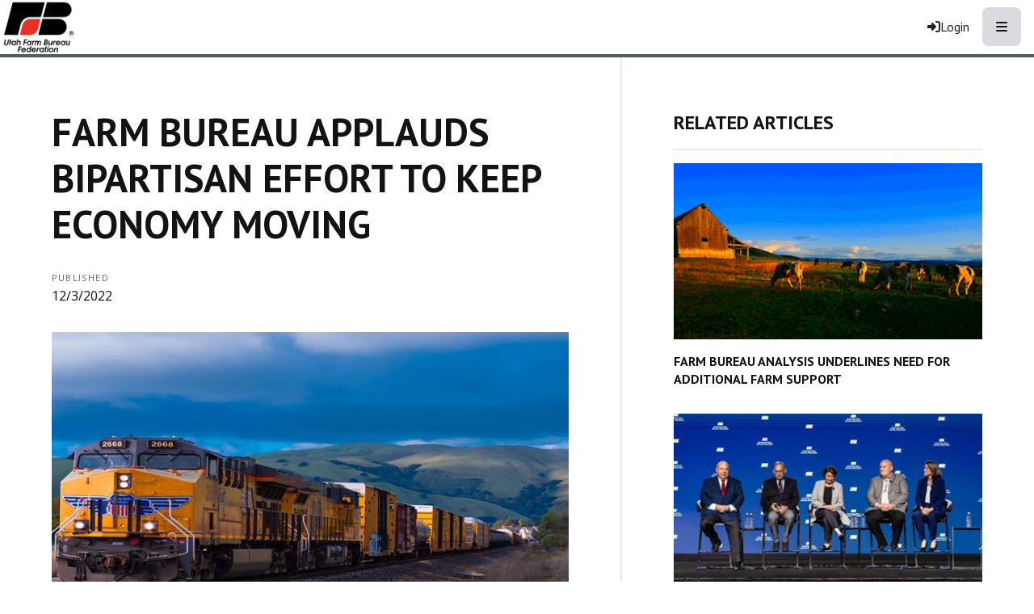

--- FILE ---
content_type: text/html; charset=utf-8
request_url: https://www.utahfarmbureau.org/Article/Farm-Bureau-Applauds-Bipartisan-Effort-to-Keep-Economy-Moving
body_size: 12989
content:

<!DOCTYPE html>
<html lang="en" class="no-js">
<head>
    <meta http-equiv="X-UA-Compatible" content="IE=edge, chrome=1" charset="utf-8" />
    <meta name="viewport" content="width=device-width, initial-scale=1.0">
    
    <link rel="canonical" href="https://www.utahfarmbureau.org/Article/Farm-Bureau-Applauds-Bipartisan-Effort-to-Keep-Economy-Moving" />
    <meta name="description" content="American Farm Bureau Federation President Zippy Duvall commented yesterday on President Biden&#x2019;s signing of legislation to avert a disastrous rail strike." />

    <!-- Open Graph data -->
    <meta property="fb:app_id" content="704152399726395" />
    <meta property="og:type" content="article" />
    <meta property="og:url" content="https://www.utahfarmbureau.org/Article/Farm-Bureau-Applauds-Bipartisan-Effort-to-Keep-Economy-Moving" />
    <meta property="og:title" content="Farm Bureau Applauds Bipartisan Effort to Keep Economy Moving" />
    <meta property="og:image" content='https://www.utahfarmbureau.org/Article/Live/TitleImage/2552/120222-172916' />

    <meta property="og:description" content="American Farm Bureau Federation President Zippy Duvall commented yesterday on President Biden&#x2019;s signing of legislation to avert a disastrous rail strike." />
    <meta property="og:site_name" content="utahfarmbureau.org" />
    <meta property="article:published_time" content="12/3/2022 2:00:00 AM" />
    <meta property="article:modified_time" content="12/2/2022 5:29:16 PM" />

    <!-- Twitter Card data -->
    <meta name="twitter:card" content="summary_large_image" />
    <meta name="twitter:image:src" content='https://www.utahfarmbureau.org/Article/Live/TitleImage/2552/120222-172916' />
    <meta name="twitter:site" content="MountainFarmer" />
    <meta name="twitter:title" content="Farm Bureau Applauds Bipartisan Effort to Keep Economy Moving" />
    <meta name="twitter:description" content="American Farm Bureau Federation President Zippy Duvall commented yesterday on President Biden&#x2019;s signing of legislation to avert a disastrous rail strike." />
    <meta name="twitter:creator" content="MountainFarmer" />

    <meta name="robots" content="index" />

    <title>Farm Bureau Applauds Bipartisan Effort to Keep Economy Moving</title>
    <link rel="preconnect" href="https://fonts.googleapis.com">
    <link rel="preconnect" href="https://fonts.gstatic.com" crossorigin>
    
    <link rel="preload stylesheet" as="style" type="text/css" href="https://fonts.googleapis.com/css2?family=Open+Sans:ital,wght@0,300;0,400;0,600;0,700;0,800;1,300;1,400;1,600;1,700;1,800&display=swap">
    <link rel="preload" href="/bundle/webfonts/fa-brands-400.woff2" as="font" type="font/woff2" crossorigin="anonymous">
    <link rel="preload" href="/bundle/webfonts/fa-solid-900.woff2" as="font" type="font/woff2" crossorigin="anonymous">
    <link rel="preload stylesheet" as="style" type="text/css" href="/bundle/css/contentlayout.min.css?v=qr74FEAYCF7zOdyAKb8D3gKH1HgOHIy2DZU7gxoAFug" />
    <link type="text/css" href="/bundle/css/print.min.css?v=45s_YhAQs9H92oFx6Ix9kmGIJPoUdAWjXpt3Mk6exko" rel="stylesheet" media="print" />
    <!-- Google Tag Manager -->
<script>(function(w,d,s,l,i){w[l]=w[l]||[];w[l].push({'gtm.start':
new Date().getTime(),event:'gtm.js'});var f=d.getElementsByTagName(s)[0],
j=d.createElement(s),dl=l!='dataLayer'?'&l='+l:'';j.async=true;j.src=
'https://www.googletagmanager.com/gtm.js?id='+i+dl;f.parentNode.insertBefore(j,f);
})(window,document,'script','dataLayer','GTM-P9XRSXV');</script>
<!-- End Google Tag Manager --> <script>(function(i, s, o, g, r, a, m){i['GoogleAnalyticsObject'] = r; i[r] = i[r] || function(){(i[r].q = i[r].q ||[]).push(arguments)},i[r].l = 1 * new Date(); a = s.createElement(o),m = s.getElementsByTagName(o)[0]; a.async = 1; a.src = g; m.parentNode.insertBefore(a, m)})(window, document,'script','https://www.google-analytics.com/analytics.js','ga'); ga('create','UA-51755795-1', {'siteSpeedSampleRate': 100, 'cookieFlags': 'max-age=7200;secure;samesite=none'} );ga('send', 'pageview'); </script>

    
    <!-- generics -->

<link rel="icon" type="image/x-icon" href="/Website/getFavicon?size=16&amp;name=favicon" sizes="16x16">
<link rel="icon" type="image/x-icon" href="/Website/getFavicon?size=32&amp;name=favicon" sizes="32x32">
<link rel="icon" type="image/x-icon" href="/Website/getFavicon?size=57&amp;name=favicon" sizes="57x57">
<link rel="icon" type="image/x-icon" href="/Website/getFavicon?size=76&amp;name=favicon" sizes="76x76">
<link rel="icon" type="image/x-icon" href="/Website/getFavicon?size=96&amp;name=favicon" sizes="96x96">
<link rel="icon" type="image/x-icon" href="/Website/getFavicon?size=128&amp;name=favicon" sizes="128x128">
<link rel="icon" type="image/x-icon" href="/Website/getFavicon?size=192&amp;name=favicon" sizes="192x192">
<link rel="icon" type="image/x-icon" href="/Website/getFavicon?size=228&amp;name=favicon" sizes="228x228">

<!-- Android -->
<link rel="shortcut icon" sizes="196x196" type="image/x-icon" href="/Website/getFavicon?size=16&amp;name=favicon">

<!-- iOS -->
<link rel="apple-touch-icon" type="image/x-icon" href="/Website/getFavicon?size=57&amp;name=apple-touch-icon" sizes="57x57">
<link rel="apple-touch-icon" type="image/x-icon" href="/Website/getFavicon?size=120&amp;name=apple-touch-icon" sizes="120x120">
<link rel="apple-touch-icon" type="image/x-icon" href="/Website/getFavicon?size=152&amp;name=apple-touch-icon" sizes="152x152">
<link rel="apple-touch-icon" type="image/x-icon" href="/Website/getFavicon?size=180&amp;name=apple-touch-icon" sizes="180x180">

<!-- Windows 8 IE 10-->

    
    
    <link type="text/css" href="/bundle/css/articlestyles.min.css?v=eseAN8Fo2R5IRI9jeyep2vHqz-WeVGDKqTitj_mRqf8" rel="stylesheet" />

            <link type="text/css" href="/Website/css/css-081325-113945?themeId=2" rel="stylesheet" />



</head>
<body>


<script src="/bundle/js/jquery.min.js?v=EukUIKc5rOS7EWX1GmvGrdrjziB07QY7zGBQZ4KLd0g"></script>



<aside class="bs-item browser-select">
    <div class="bs-content">
        <h2 class="h1">Your Browser is Out-of-date!</h2>
        <p class="lead">It appears you're visiting this site with a browser that is <strong>old and unsupported</strong>.</p>
        <p class="lead">To continue using this site and its features, you will need to use a newer browser.</p>
        <hr>
        <div class="grid-x grid-margin-x grid-margin-y medium-up-3">
            <div class="cell card bs-recommended" data-card-special="true">
                <div class="card-section card-header">
                    <p class="overline">Google</p>
                    <h3 class="h4"><span class="fab fa-chrome fa-fw" aria-hidden="true"></span> Chrome</h3>
                </div>
                <div class="card-section card-body">
                    <p>The world's most used browser.</p>
                </div>
                <div class="card-section card-footer">
                    <a class="button primary" href="https://www.google.com/chrome/" target="_blank" rel="noreferrer">
                        <span class="button-text">Get Chrome</span>
                        <span class="button-icon fas fa-long-arrow-alt-right" aria-hidden="true"></span>
                    </a>
                </div>
            </div>
            <div class="cell card">
                <div class="card-section card-header">
                    <p class="overline">Microsoft</p>
                    <h3 class="h4"><span class="fab fa-edge fa-fw" aria-hidden="true"></span> Edge</h3>
                </div>
                <div class="card-section card-body">
                    <p><strong>Internet Explorer</strong> for the modern age.</p>
                </div>
                <div class="card-section card-footer">
                    <a class="button subtle" href="https://www.microsoft.com/en-us/edge" target="_blank" rel="noreferrer">
                        <span class="button-text">Get Edge</span>
                        <span class="button-icon fas fa-long-arrow-alt-right" aria-hidden="true"></span>
                    </a>
                </div>
            </div>
            <div class="cell card">
                <div class="card-section card-header">
                    <p class="overline">Mozilla</p>
                    <h3 class="h4"><span class="fab fa-firefox fa-fw" aria-hidden="true"></span> Firefox</h3>
                </div>
                <div class="card-section card-body">
                    <p>A great alternative browser focused on user privacy.</p>
                </div>
                <div class="card-section card-footer">
                    <a class="button subtle" href="https://www.mozilla.org/en-US/firefox/new/" target="_blank" rel="noreferrer">
                        <span class="button-text">Get Firefox</span>
                        <span class="button-icon fas fa-long-arrow-alt-right" aria-hidden="true"></span>
                    </a>
                </div>
            </div>
        </div>
    </div>
</aside>
<div class="bs-item bs-overlay"></div>


 <script type="text/javascript">
!function(T,l,y){var S=T.location,k="script",D="connectionString",C="ingestionendpoint",I="disableExceptionTracking",E="ai.device.",b="toLowerCase",w="crossOrigin",N="POST",e="appInsightsSDK",t=y.name||"appInsights";(y.name||T[e])&&(T[e]=t);var n=T[t]||function(d){var g=!1,f=!1,m={initialize:!0,queue:[],sv:"5",version:2,config:d};function v(e,t){var n={},a="Browser";return n[E+"id"]=a[b](),n[E+"type"]=a,n["ai.operation.name"]=S&&S.pathname||"_unknown_",n["ai.internal.sdkVersion"]="javascript:snippet_"+(m.sv||m.version),{time:function(){var e=new Date;function t(e){var t=""+e;return 1===t.length&&(t="0"+t),t}return e.getUTCFullYear()+"-"+t(1+e.getUTCMonth())+"-"+t(e.getUTCDate())+"T"+t(e.getUTCHours())+":"+t(e.getUTCMinutes())+":"+t(e.getUTCSeconds())+"."+((e.getUTCMilliseconds()/1e3).toFixed(3)+"").slice(2,5)+"Z"}(),name:"Microsoft.ApplicationInsights."+e.replace(/-/g,"")+"."+t,sampleRate:100,tags:n,data:{baseData:{ver:2}}}}var h=d.url||y.src;if(h){function a(e){var t,n,a,i,r,o,s,c,u,p,l;g=!0,m.queue=[],f||(f=!0,t=h,s=function(){var e={},t=d.connectionString;if(t)for(var n=t.split(";"),a=0;a<n.length;a++){var i=n[a].split("=");2===i.length&&(e[i[0][b]()]=i[1])}if(!e[C]){var r=e.endpointsuffix,o=r?e.location:null;e[C]="https://"+(o?o+".":"")+"dc."+(r||"services.visualstudio.com")}return e}(),c=s[D]||d[D]||"",u=s[C],p=u?u+"/v2/track":d.endpointUrl,(l=[]).push((n="SDK LOAD Failure: Failed to load Application Insights SDK script (See stack for details)",a=t,i=p,(o=(r=v(c,"Exception")).data).baseType="ExceptionData",o.baseData.exceptions=[{typeName:"SDKLoadFailed",message:n.replace(/\./g,"-"),hasFullStack:!1,stack:n+"\nSnippet failed to load ["+a+"] -- Telemetry is disabled\nHelp Link: https://go.microsoft.com/fwlink/?linkid=2128109\nHost: "+(S&&S.pathname||"_unknown_")+"\nEndpoint: "+i,parsedStack:[]}],r)),l.push(function(e,t,n,a){var i=v(c,"Message"),r=i.data;r.baseType="MessageData";var o=r.baseData;return o.message='AI (Internal): 99 message:"'+("SDK LOAD Failure: Failed to load Application Insights SDK script (See stack for details) ("+n+")").replace(/\"/g,"")+'"',o.properties={endpoint:a},i}(0,0,t,p)),function(e,t){if(JSON){var n=T.fetch;if(n&&!y.useXhr)n(t,{method:N,body:JSON.stringify(e),mode:"cors"});else if(XMLHttpRequest){var a=new XMLHttpRequest;a.open(N,t),a.setRequestHeader("Content-type","application/json"),a.send(JSON.stringify(e))}}}(l,p))}function i(e,t){f||setTimeout(function(){!t&&m.core||a()},500)}var e=function(){var n=l.createElement(k);n.src=h;var e=y[w];return!e&&""!==e||"undefined"==n[w]||(n[w]=e),n.onload=i,n.onerror=a,n.onreadystatechange=function(e,t){"loaded"!==n.readyState&&"complete"!==n.readyState||i(0,t)},n}();y.ld<0?l.getElementsByTagName("head")[0].appendChild(e):setTimeout(function(){l.getElementsByTagName(k)[0].parentNode.appendChild(e)},y.ld||0)}try{m.cookie=l.cookie}catch(p){}function t(e){for(;e.length;)!function(t){m[t]=function(){var e=arguments;g||m.queue.push(function(){m[t].apply(m,e)})}}(e.pop())}var n="track",r="TrackPage",o="TrackEvent";t([n+"Event",n+"PageView",n+"Exception",n+"Trace",n+"DependencyData",n+"Metric",n+"PageViewPerformance","start"+r,"stop"+r,"start"+o,"stop"+o,"addTelemetryInitializer","setAuthenticatedUserContext","clearAuthenticatedUserContext","flush"]),m.SeverityLevel={Verbose:0,Information:1,Warning:2,Error:3,Critical:4};var s=(d.extensionConfig||{}).ApplicationInsightsAnalytics||{};if(!0!==d[I]&&!0!==s[I]){var c="onerror";t(["_"+c]);var u=T[c];T[c]=function(e,t,n,a,i){var r=u&&u(e,t,n,a,i);return!0!==r&&m["_"+c]({message:e,url:t,lineNumber:n,columnNumber:a,error:i}),r},d.autoExceptionInstrumented=!0}return m}(y.cfg);function a(){y.onInit&&y.onInit(n)}(T[t]=n).queue&&0===n.queue.length?(n.queue.push(a),n.trackPageView({})):a()}(window,document,{
src: "https://js.monitor.azure.com/scripts/b/ai.2.min.js", // The SDK URL Source
// name: "appInsights", // Global SDK Instance name defaults to "appInsights" when not supplied
// ld: 0, // Defines the load delay (in ms) before attempting to load the sdk. -1 = block page load and add to head. (default) = 0ms load after timeout,
// useXhr: 1, // Use XHR instead of fetch to report failures (if available),
crossOrigin: "anonymous", // When supplied this will add the provided value as the cross origin attribute on the script tag
// onInit: null, // Once the application insights instance has loaded and initialized this callback function will be called with 1 argument -- the sdk instance (DO NOT ADD anything to the sdk.queue -- As they won't get called)
cfg: { // Application Insights Configuration
    connectionString: "InstrumentationKey=02cdc969-1360-4675-bc65-417e9a2dd068;IngestionEndpoint=https://centralus-2.in.applicationinsights.azure.com/;LiveEndpoint=https://centralus.livediagnostics.monitor.azure.com/"
}});
</script>




<!-- Google Tag Manager (noscript) --><noscript><iframe src="https://www.googletagmanager.com/ns.html?id=GTM-P9XRSXV" height="0" width="0" style="display:none;visibility:hidden;"></iframe></noscript><!-- End Google Tag Manager (noscript) --><header class="site-header"><nav class="site-nav"><div class="nav-block site-nav-top"><div class="site-logo"><a class="logo-block" href="/"><img class="logo fr-fic fr-dii" src="/WebsiteThemeFile/File/B7EE9AA5-9F6D-4AB1-9E97-20205B33DC55/UTFB-logo.png" alt="Utah Farm Bureau Logo" width="211" height="150"></a></div><ul class="nav-items account-nav"><li class="nav-item item-join"><a class="nav-button join-button" href="/Join">Join</a></li><li class="nav-item item-renew"><a class="nav-button renew-button" href="/Renew">Renew</a></li><li class="nav-item item-login">


    <a class="login-button" href="/user/login">
        <span class="button-icon fas fa-sign-in-alt" aria-hidden="true"></span>
        <span class="button-text">Login</span>
    </a>
</li><li class="nav-item item-search site-search"><form action="/Search" class="nav-button form" method="get"><div class="form-group"><div class="input-group"><label class="sr-only" for="q">Search</label> &nbsp;<input id="q" name="q" placeholder="Search" type="search"><div class="input-group-button"><button class="button search-button" type="submit"><span class="button-icon fas fa-search"></span><span class="button-text sr-only">Search Utah Farm Bureau</span></button></div></div></div></form></li><li class="nav-item item-mobile"><button class="button mobile-button" type="button" data-open="mobileMenu"><span class="button-icon fas fa-bars"></span><span class="button-text sr-only">Toggle Navigation</span></button></li></ul></div><div class="nav-block site-nav-bottom"><ul class="nav-items main-nav"><li class="nav-item"><a class="nav-button" href="/About-Us">About Us</a></li><li class="nav-item"><a class="nav-button" href="/News-Video">News &amp; Video</a></li><li class="nav-item"><a class="nav-button" href="/Food">Food</a></li><li class="nav-item"><a class="nav-button" href="/Get-Involved">Leadership &amp; Programs</a></li><li class="nav-item"><a class="nav-button" href="/Policy-Action">Policy &amp; Action</a></li><li class="nav-item"><a class="nav-button" href="/Member-Benefits">Member Benefits</a></li><li class="nav-item"><a class="nav-button" href="/Calendar">Calendar &amp; Events</a></li></ul></div></nav><div class="reveal full" id="mobileMenu" data-reveal=""><button class="button close-button" data-close="" type="button"><span class="fas fa-times fa-fw"></span><span class="sr-only">Close This Modal</span></button><div class="modal-section modal-header"><h2 class="modal-title"><span class="sr-only">Utah Farm Bureau</span> <a class="logo-block" href="/"><img class="logo logo-mobile fr-fic fr-dii" src="/WebsiteThemeFile/File/B7EE9AA5-9F6D-4AB1-9E97-20205B33DC55/UTFB-logo.png" alt="Utah Farm Bureau Logo" width="211" height="150"></a></h2></div><div class="modal-section modal-body"><div class="cta-buttons"><a class="button join-button" href="/join">Join</a> <a class="button renew-button" href="/renew">Renew</a></div><nav class="nav-block"><ul class="nav-items"><li class="nav-item"><a class="nav-button" href="/About-Us">About Us</a></li><li class="nav-item"><a class="nav-button" href="/News-Video">News &amp; Video</a></li><li class="nav-item"><a class="nav-button" href="/Food">Food</a></li><li class="nav-item"><a class="nav-button" href="/Get-Involved">Leadership &amp; Programs</a></li><li class="nav-item"><a class="nav-button" href="/Policy-Action">Policy &amp; Action</a></li><li class="nav-item"><a class="nav-button" href="/Member-Benefits">Member Benefits</a></li><li class="nav-item"><a class="nav-button" href="/Calendar">Calendar &amp; Events</a></li></ul></nav></div></div></header>


<main class="main" id="content-window">
    



<div class="grid-container full section-content">
    <div id="reading-pane" class="body-container">
        <article class="article-content">
                <h1 class="article-headline" id="desktop-page-title">Farm Bureau Applauds Bipartisan Effort to Keep Economy Moving</h1>
                <div class="article-details grid-x grid-margin-x">
                        <div class="cell shrink">
                            <h2 class="overline">Published</h2>
                            <p class="article-date">12/3/2022</p>
                        </div>
                </div>
                        <figure class="article-media">
                            <img src="/Article/Live/TitleImage/2552/120222-172916" alt="Farm Bureau Applauds Bipartisan Effort to Keep Economy Moving" width="700" height="400" loading="lazy" />
                            <figcaption class="article-caption figcaption"></figcaption>
                        </figure>
                <div class="article-actions">
                        <div class="article-tags article-tags-container">
                            <span class="at-title">Topics:</span>
                            <ul class="at-list">
                                        <li class="at-item">
                                                <a class="badge at-tag article-tag" href="/TagFeed?tagId=242">Top News</a>
                                    </li>
                                        <li class="at-item">
                                                <a class="badge at-tag article-tag" href="/TagFeed?tagId=354">Agribusiness</a>
                                    </li>
                            </ul>
                        </div>
                    <div class="social-share-buttons">
                        <a class="button share facebook facebookshare" href="https://www.facebook.com/sharer/sharer.php?u=https://www.utahfarmbureau.org/Article/Farm-Bureau-Applauds-Bipartisan-Effort-to-Keep-Economy-Moving">
                            <span class="button-icon fab fa-facebook-square" aria-hidden="true"></span>
                            <span class="button-text">Share</span>
                        </a>
                        <a class="button share twitter twittershare" href="https://twitter.com/intent/tweet?url=https://www.utahfarmbureau.org/Article/Farm-Bureau-Applauds-Bipartisan-Effort-to-Keep-Economy-Moving&amp;via=MountainFarmer">
                            <span class="button-icon fab fa-square-x-twitter" aria-hidden="true"></span>
                            <span class="button-text">Post</span>
                        </a>
                        <button class="button share email subtle" data-open="emailShareModal" type="button" onclick="scrollToTop()">
                            <span class="button-icon fas fa-envelope" aria-hidden="true"></span>
                            <span class="button-text">Email</span>
                        </button>
                    </div>
                </div>
                <div class="article-body">
                    <p id="isPasted">American Farm Bureau Federation President Zippy Duvall commented yesterday on President Biden’s signing of legislation to avert a disastrous rail strike.</p><p>“AFBF applauds Congress and President Biden for working together to avert a rail strike. High diesel prices, a truck driver shortage, and low water levels on the Mississippi River have already made shipping conditions difficult. A rail strike would have had a devastating effect on the American economy, especially as families grapple with higher prices caused by inflation.</p><p>“Farmers rely on trains to transport food and feed, and they also depend on the rails to bring important supplies like fertilizer back to the farm, which is why AFBF urged Congress and the president to find a solution to the rail worker impasse. Their bipartisan efforts will help ensure farmers can continue delivering food from their farms to families across the country.”</p>

                </div>
                    <div class="callout simple">
                        <p class="lead">Want more news on this topic?  Farm Bureau members may <a href="/CommunicationPreferences">subscribe</a> for a free email news service, featuring the farm and rural topics that interest them most!</p>
                    </div>
        </article>
    </div>
        <aside id="side-bar" class="side-bar related-articles">
            <div class="ra-header">
                <h2 class="ra-title on-light">Related Articles</h2>
            </div>
            <div class="ra-body">
                <ul class="ra-list">
                        <li class="ra-item related-article ">
                            <a class="ra-link" href="/Article/Farm-Bureau-Analysis-Underlines-Need-for-Additional-Farm-Support">
                                <img class="ra-img" src="/Article/Live/ThumbnailImage?articleid=3672" alt="" width="350" height="200" loading="lazy"/>
                                <h3 class="ra-name related-title ">Farm Bureau Analysis Underlines Need for Additional Farm Support</h3>
                            </a>
                        </li>
                        <li class="ra-item related-article ">
                            <a class="ra-link" href="/Article/Key-Moments-from-the-2026-AFBF-Convention">
                                <img class="ra-img" src="/Article/Live/ThumbnailImage?articleid=3671" alt="" width="350" height="200" loading="lazy"/>
                                <h3 class="ra-name related-title ">Key Moments from the 2026 AFBF Convention</h3>
                            </a>
                        </li>
                        <li class="ra-item related-article ">
                            <a class="ra-link" href="/Article/YFR-Leadership-Conference-is-Rooted-in-Resilience">
                                <img class="ra-img" src="/Article/Live/ThumbnailImage?articleid=3661" alt="" width="350" height="200" loading="lazy"/>
                                <h3 class="ra-name related-title ">YF&amp;R Leadership Conference is &#x201C;Rooted in Resilience&#x201D;</h3>
                            </a>
                        </li>
                </ul>
            </div>
        </aside>
</div>

<div class="reveal" id="emailShareModal" data-reveal aria-labelledby="modalTitle" aria-hidden="true" role="dialog">
    <button class='button close-button' data-close aria-label='Close modal' type='button'><span class='fas fa-times fa-fw' aria-hidden='true'></span><span class='sr-only'>Close This Modal</span></button>
    <form id="emailShareForm" data-ajax="true" data-ajax-success="emailShareSuccess" data-ajax-failure="emailShareFailure" data-abide novalidate action="/Article/Live/EmailShare" method="post">
        <input id="title" name="title" type="hidden" value="Farm Bureau Applauds Bipartisan Effort to Keep Economy Moving" />
        <input id="canonicalUrl" name="canonicalUrl" type="hidden" value="https://www.utahfarmbureau.org/Article/Farm-Bureau-Applauds-Bipartisan-Effort-to-Keep-Economy-Moving" />

        <div class="modal-section modal-header">
            <h2 id="modalTitle" class="modal-title">Share This Story!</h2>
        </div>
        <div class="modal-section modal-body">
            <div class="form-group">
                <label for="emailShare_to">Send to Email Address</label>
                <input autocomplete="new-password" data-val="true" data-val-required="To email address is required." id="emailShare_to" name="emailShare.to" required="" type="email" value="" />
                <span class="form-error error">Please enter an email address</span>
            </div>
            <div class="form-group">
                <label for="emailShare_from">Your Email Address</label>
                <input data-val="true" data-val-required="From email address is required." id="emailShare_from" name="emailShare.from" required="" type="email" value="" />
                <span class="from-error error">Please enter an email address</span>
            </div>
            <div class="form-group">
                <label for="emailShare_subject">Subject</label>
                <input autocomplete="new-password" data-val="true" data-val-required="Subject is required." id="emailShare_subject" name="emailShare.subject" required="" type="text" value=" Farm Bureau: Farm Bureau Applauds Bipartisan Effort to Keep Economy Moving" />
                <span class="form-error error">Subject is required</span>
            </div>
            <div class="form-group">
                <label for="emailShare_customMessage">Message</label>
                <textarea id="emailShare_customMessage" name="emailShare.customMessage" required="">
</textarea>
                <span class="form-error error">Message is required</span>
            </div>
            <div class="form-group">
                <!-- We render reCAPTCHA here only after the modal opens -->
                <div id="recaptcha-container"
                     class="g-recaptcha-placeholder"
                     data-sitekey="6LcsHZ0jAAAAAFXjtTSWFFzOKMIHiM2YJqIt7otq"
                     aria-label="reCAPTCHA will load here when you open this dialog">
                </div>
            </div>
        </div>
        <div class="modal-section modal-footer">
            <button class="button primary" type="submit">
                <span class="button-icon fas fa-share" aria-hidden="true"></span>
                <span class="button-text">Share</span>
            </button>
        </div>
    <input name="__RequestVerificationToken" type="hidden" value="CfDJ8NjX4nkCrohCuohQzh6xLdMKC1P5tklODJhNujMqk7Gw6KqV6RkKqwp_67wsv1Am-hDT2cUWB-ZTrcXjFsXq_alL6xRxeaw1RPFhkSmpqeSCH-FJnZuYuuJIUloVZqZjaBlcufxKwzGaUvoZsBP56QM" /></form>
</div>


</main>


<footer class="site-footer"><address class="address">Utah Farm Bureau | 9865 S. State St. | Sandy, Utah 84070 | (801) 233-3000</address><ul class="social-icons"><li class="si-item"><a class="si-link" href="https://www.facebook.com/UtahFarmBureau" target="_blank" rel="noopener"><span class="si-icon fab fa-facebook fa-3x"></span><span class="sr-only">Facebook</span></a></li><li class="si-item"><a class="si-link" href="https://twitter.com/UtahFarmBureau" target="_blank" rel="noopener"><span class="si-icon fab fa-x-twitter fa-3x"></span><span class="sr-only">Twitter</span></a></li><li class="si-item"><a class="si-link" href="https://www.youtube.com/user/UtahFarmer" target="_blank" rel="noopener"><span class="si-icon fab fa-youtube fa-3x"></span><span class="sr-only">YouTube</span></a></li><li class="si-item"><a class="si-link" href="https://www.instagram.com/utahfarmbureau/" target="_blank" rel="noopener"><span class="si-icon fab fa-instagram fa-3x"></span><span class="sr-only">Instagram</span></a></li></ul><p>&copy; Copyright <span class="copyright-year" id="currentYear">2023</span> Utah Farm Bureau | <a href="/WebsiteThemeFile/file/e49925d9-9b43-478c-b0c7-b53411a5f848/Privacy%20and%20Refund%20Policy.pdf" rel="noopener noreferrer" target="_blank">Refund &amp; Privacy Policy</a></p></footer>



<script src="/bundle/js/contentlayout.min.js?v=ujZA9rX7PdVR3j1scU60z9aaghKeHkGIEyix7XP9skE"></script>
<script type="text/javascript">
    //use live validate
    Foundation.Abide.defaults.validateOn = "";
    Foundation.Abide.defaults.liveValidate = true;
</script>

<script src="/bundle/js/imageslider.min.js?v=OTtc-pGs20nDKkobOYqOsFWcByUK48FTQGb0FstAV2c"></script> 

    <script type="text/javascript">
        // create social networking pop-ups
        (function () {

            var Config = {
                Link: "a.share",
                Width: 500,
                Height: 500
            };

            // add handler links
            let slink = document.querySelectorAll(Config.Link);
            for (let a = 0; a < slink.length; a++) {
                slink[a].onclick = PopupHandler;
            }

            // create popup
            function PopupHandler(e) {

                e = (e ? e : window.event);
                let t = e.currentTarget;

                // popup position
                let px = Math.floor(((screen.availWidth || 1024) - Config.Width) / 2),
                    py = Math.floor(((screen.availHeight || 700) - Config.Height) / 2);

                // open popup
                let popup = window.open(t.href, "social", "width=" + Config.Width + ",height=" + Config.Height + ",left=" + px + ",top=" + py + ",location=0,menubar=0,toolbar=0,status=0,scrollbars=1,resizable=1");
                if (popup) {
                    popup.focus();
                    if (e.preventDefault) e.preventDefault();
                    e.returnValue = false;
                }

                return !!popup;
            }

        }());

        function scrollToTop()
        {
            //scroll to top because can't otherwise control where google challenge pop up with be located.
            $(window).scrollTop(0);
        }

        function emailShareSuccess() {
            $("#emailShareModal").foundation('close');
            toastr.success("Article has successfully been shared.");
        }

        function emailShareFailure() {
            toastr.error("Error sharing article.");
        }
    </script>

    <script type="text/javascript">
        
    </script>

    <!-- Lazy-load Google reCAPTCHA only when the Email Share modal opens -->
    <script>
        (function () {
          var recaptchaRequested = false;
          var recaptchaReady = false;
          var recaptchaWidgetId = null;

          // Called by Google's script when it finishes loading
          window.onRecaptchaApiLoad = function () {
            recaptchaReady = true;
            renderRecaptchaIfNeeded();
          };

          function loadRecaptchaScriptOnce() {
            if (recaptchaRequested) return;
            recaptchaRequested = true;
            var s = document.createElement('script');
            s.src = 'https://www.google.com/recaptcha/api.js?onload=onRecaptchaApiLoad&render=explicit';
            s.async = true;
            s.defer = true;
            document.head.appendChild(s);
          }

          function renderRecaptchaIfNeeded() {
            if (!recaptchaReady) return;
            if (recaptchaWidgetId !== null) return; // already rendered

            var container = document.getElementById('recaptcha-container');
            if (!container) return;

            var siteKey = container.getAttribute('data-sitekey');
            if (window.grecaptcha && siteKey) {
              recaptchaWidgetId = grecaptcha.render(container, {
                'sitekey': siteKey,
                'theme': 'light'
              });
            }
          }

          // Foundation Reveal hooks to lazy-load on open and reset on close
          $(document).on('open.zf.reveal', '#emailShareModal', function () {
            loadRecaptchaScriptOnce();
            renderRecaptchaIfNeeded();
          });

          $(document).on('closed.zf.reveal', '#emailShareModal', function () {
            if (window.grecaptcha && recaptchaWidgetId !== null) {
              try { grecaptcha.reset(recaptchaWidgetId); } catch (_) { /* no-op */ }
            }
          });

          // Guard submit until reCAPTCHA is ready & solved
          $('#emailShareForm').on('submit', function (e) {
            var tokenField = document.querySelector('textarea[name="g-recaptcha-response"]');
            if (!tokenField || !tokenField.value) {
              loadRecaptchaScriptOnce();
              renderRecaptchaIfNeeded();

              tokenField = document.querySelector('textarea[name="g-recaptcha-response"]');
              if (!tokenField || !tokenField.value) {
                e.preventDefault();
                toastr.info('Please complete the reCAPTCHA to continue.');
              }
            }
          });
        })();
    </script>


        <script>
            dataLayer = window.dataLayer || [];

                        dataLayer.push({ 'pageCategory': [
'tag:Top News','tag:Agribusiness',
                        ] });
                            </script>

    <script type="application/ld+json">
        {
          "@context": "https://schema.org",
          "@type": "NewsArticle",
          "headline": "Farm Bureau Applauds Bipartisan Effort to Keep Economy Moving",
          "dateline": "American Farm Bureau Federation President Zippy Duvall commented yesterday on President Biden&#x2019;s signing of legislation to avert a disastrous rail strike.",
          "author": "",
          "image": [

"/Article/Live/TitleImage/2552/120222-172916"        ],
          "datePublished": "12/3/2022 2:00:00 AM",
          "dateModified": "12/2/2022 5:29:16 PM"
        }
        </script>


        <script type="text/javascript" src="/Website/scripts/scripts-081325-113945?themeId=2"></script>





<form action="/Article/Farm-Bureau-Applauds-Bipartisan-Effort-to-Keep-Economy-Moving" id="__AjaxAntiForgeryForm" method="post"><input name="__RequestVerificationToken" type="hidden" value="CfDJ8NjX4nkCrohCuohQzh6xLdMKC1P5tklODJhNujMqk7Gw6KqV6RkKqwp_67wsv1Am-hDT2cUWB-ZTrcXjFsXq_alL6xRxeaw1RPFhkSmpqeSCH-FJnZuYuuJIUloVZqZjaBlcufxKwzGaUvoZsBP56QM" /></form>
<script>
    $(document).ready(function() {
        $(document).foundation();
    });
    
    /*Added for ticket WP-681*/
    toastr.options.closeButton = true;
    toastr.options.progressBar = true;
    toastr.options.closeMethod = 'fadeOut';
    toastr.options.closeDuration = 300;

    let form = $('#__AjaxAntiForgeryForm');
    let antiForgeryToken = $("input[name=__RequestVerificationToken]", form).val();
    $.ajaxSetup({
        headers: { 'X-CSRF-TOKEN': antiForgeryToken }
    });
    
    // Check users browser and current version
    // if the browser is out of date or is IE
    // display the browser select overlay div
    // kendo creates custom classes appended to the html
    // k-ie = Internet Explorer
    // k-webkit = Chrome, MS Edge
    // k-ff = Firefox
    // k-safari = Safari
</script>

</body>
</html>





--- FILE ---
content_type: text/css
request_url: https://www.utahfarmbureau.org/Website/css/css-081325-113945?themeId=2
body_size: 3785
content:
@import url('https://fonts.googleapis.com/css?family=PT+Sans:400,700|Open+Sans:400,600|Thasadith|Alex+Brush');:root{--transparent:transparent;--white:#fff;--black:#000;--neutral-100:#e6e9e8;--neutral-200:#ddd;--neutral-300:#ced4d1;--neutral-500:#506055;--neutral-600:#46524B;--neutral-900:#222;--green-100:#74b573;--green-900:#77815c;--gold-100:#f9a938;--red-100:#f00;--red-200:#e1251b;--red-300:#D71411;--red-400:#b00;--red-500:#600}body{background-color:var(--white);font-family:'Open Sans';font-weight:400}h1,h2,h3,h4,h5,h6,.h1,.h2,.h3,.h4,.h5,.h6{font-family:'PT Sans',sans-serif;font-weight:700;text-transform:uppercase}.headline{font-family:'Open Sans',sans-serif;font-weight:600;font-size:1.1rem;margin-top:.5rem}.init{display:none}.seperator{height:.125rem;width:5rem;background-color:var(--white);margin:1rem auto 2rem auto}.body-container a:not(.nav-items a):hover{text-decoration:underline}.headlines-h.news-container{margin:-1rem}.headlines-h .news-item{margin:1rem;flex:1 0 0}.headlines-h .news-link{flex-direction:column;padding:0}.headlines-h .news-content{margin:1rem 0 0 0}.header-container{margin:0 0 2rem 0;position:relative;padding:1rem}.header-container.right .header-text{margin-left:auto}.header-container.light .header-text{background-color:oklch(from var(--white) l c h / 64%)}.header-text{padding:2rem;background-color:oklch(from var(--black) l c h / 64%);text-align:center;max-width:40rem;width:100%;min-height:10rem}.header-text h1>span{display:block}.cursive{font-family:'Alex Brush';text-transform:capitalize;font-size:4rem;margin:0;color:var(--white);line-height:.7;margin-top:1rem;font-weight:normal}.tagline{font-family:'Thasadith';font-size:2rem;color:var(--white);font-weight:normal}.header-container.light .cursive,.header-container.light .tagline{color:var(--black)}@media only screen and (width>64rem){.header-container{padding:2rem}.cursive{font-size:8rem}.tagline{font-size:3rem}}.banner{position:relative;padding:1rem;color:var(--white);text-align:center}.banner.critical{background-color:var(--red-200)}.banner>:last-child{margin-bottom:0}.banner-link{color:var(--white);font-weight:700;text-decoration:none}.banner-link:hover,.banner-link:focus{color:var(--white);text-decoration:underline}.banner-close{position:absolute;margin:0;padding:0;width:1rem;height:1rem;top:50%;transform:translateY(-50%);right:1rem;color:var(--white);font-size:1rem;line-height:1;cursor:pointer;will-change:opacity;transition:opacity .3s ease-in-out;opacity:.8}.banner-close:hover,.banner-close:focus{opacity:1}@media only screen and (width>= 48rem){.banner{padding:2rem}.banner-text{font-size:1.5rem}}.button-container{margin-top:4rem}.button-container .button{width:100%}.button-container .button+.button{margin-top:.25rem;margin-left:0}.body-container button,.body-container .button{font-family:'Open Sans',sans-serif!important;background-color:transparent;color:var(--neutral-900);border:.125rem solid var(--neutral-900);text-transform:uppercase}.body-container button:hover,.body-container .button:hover,.body-container button:focus,.body-container .button:focus{background-color:var(--red-300);color:var(--white)!important;text-decoration:none}button.on-light:hover,.button.on-light:hover,button.on-light:focus,.button.on-light:focus{border-color:var(--red-300)}button.on-dark,.button.on-dark{border-color:var(--white);background-color:transparent}.dd-link{text-transform:none}.dd-link:hover,.dd-link:focus{color:inherit!important}@media only screen and (width>= 40rem){.button-container .button{width:auto}.button-container .button+.button{margin-top:0;margin-left:.25rem}}.callout{border:.125rem solid var(--neutral-200)}.callout.right{margin-left:1rem;margin-bottom:1rem}.intro-video{position:absolute!important;top:0!important;left:0!important;min-width:100%;width:100%;object-fit:cover;z-index:-100;overflow:hidden;height:100%}.video-overlay{position:relative;top:0;left:0;display:flex;flex:1 0 auto;justify-content:center;align-items:center;height:100%!important;width:auto;color:var(--white);background-image:linear-gradient(to bottom,oklch(from var(--black) l c h / 80%),oklch(from var(--white) l c h / 32%));box-shadow:inset 0 .5rem .5rem -0.5rem var(--neutral-900),inset 0 -0.5rem .5rem -0.5rem var(--neutral-900);padding:1rem;margin:-1rem}.vo-content{max-width:40rem;width:100%;text-align:center;flex:1 0 auto}.video-overlay h1{color:var(--white);font-size:4rem}.video-overlay p{font-size:1.5rem;font-family:'Open Sans',sans-serif}.video-overlay button:hover,.video-overlay .button:hover{background-color:var(--neutral-100);color:var(--neutral-900)!important;border-color:var(--neutral-900)!important}.home .video-news{padding:1rem}@media only screen and (width < 40rem){.video-overlay h1{font-size:2rem}.video-overlay p{font-size:1rem}.video-overlay>.small-12{margin-top:1rem}}@media only screen and (40rem <= width <= 64rem){.video-overlay h1{font-size:3rem}}@media only screen and (width>= 40rem){.video-overlay{position:absolute;padding:unset;margin:unset;width:100%}}.site-header{position:sticky;top:0;z-index:10}.site-nav{display:flex;flex-direction:column;background-color:var(--white)}.site-logo .logo-block{padding:0;display:block;padding-inline:1rem}.site-logo img{max-height:4.8rem;width:auto}.site-logo,.item-mobile{max-width:calc(6rem - .125rem)}.nav-block{display:flex}.site-nav-top{justify-content:space-between}.nav-items{display:flex;padding:0;margin:0;list-style:none;align-items:center;justify-content:center}.nav-item{display:inline-flex;flex:1 0 auto;text-align:center;align-items:center;justify-content:center}.nav-button,.myaccount-button,.login-button{display:inline-flex;font-family:'PT Sans',sans-serif!important;text-align:center;text-transform:none;padding:1rem;color:var(--neutral-900);width:100%;align-items:center;justify-content:center;text-decoration:none;height:100%;box-shadow:none!important;background-color:transparent;will-change:background-color;transition:background-color .15s ease-in-out}.nav-button:is(:hover,:focus){text-decoration:none;color:inherit}.account-nav :where(.nav-button,.myaccount-button,.login-button){font-weight:700!important;color:var(--neutral-900)!important;padding:.75rem 1rem!important;margin-inline:.5rem;border-radius:.5rem;background-color:transparent!important}.account-nav :where(.nav-button,.myaccount-button,.login-button):hover{color:var(--neutral-900)!important;background-color:var(--neutral-100)!important}.account-nav :where(.nav-button,.myaccount-button,.login-button):focus-visible{outline:.125rem solid oklch(from var(--neutral-900) l c h / 32%)!important;outline-offset:.125rem}:where(.account-nav,#mobileMenu) .join-button{min-width:6rem;padding:1rem;border-radius:.5rem;background-color:var(--gold-100)!important}:where(.account-nav,#mobileMenu) .join-button:hover{background-color:oklch(from var(--gold-100) calc(l * 1.1) c h)!important}.item-search,.item-join,.item-renew{display:none}.item-search{flex-grow:1}.item-search>form{margin-inline:1rem}.item-search .search-button{border-radius:0 .25rem .25rem 0!important}.item-search #q{border-radius:.25rem 0 0 .25rem}.site-nav-bottom{display:grid;min-height:.25rem;background-color:var(--neutral-500)}.site-nav-bottom .nav-item{display:none}.site-nav-bottom .nav-item:not(:first-child){border-inline-start:.125rem solid var(--neutral-600)}.main-nav .nav-button{color:var(--white);background-color:var(--neutral-500);font-weight:400}.main-nav .nav-button:is(:hover,:focus){color:var(--white);background-color:var(--neutral-600)}.mobile-button{width:3rem!important;height:3rem!important;border-radius:.5rem!important;margin-inline-end:1rem!important;padding:0!important;display:grid;place-content:center}#mobileMenu{max-width:100vw!important;left:unset!important;top:0!important;transform:unset!important;background-color:oklch(from var(--black) l c h / 92%);backdrop-filter:blur(.25rem);z-index:100000}#mobileMenu .close-button{color:var(--white)}#mobileMenu .close-button:is(:hover,:focus){border-color:var(--white)}#mobileMenu .logo-mobile{margin-left:-0.25rem;filter:grayscale(1) invert(1)}#mobileMenu .nav-block{list-style:none;padding:0;margin:0}#mobileMenu .nav-items{flex-direction:column}#mobileMenu .nav-button{font-weight:600;font-size:1.1rem;color:var(--white)}@media only screen and (width>= 40rem){.site-logo,.item-mobile{max-width:unset}}@media only screen and (width>64rem){.site-nav-bottom{min-height:1rem}.site-nav-bottom .nav-item,.item-search,.item-join,.item-renew,.item-covid{display:inline-flex}.item-mobile{display:none}}.site-footer{text-align:center;padding:1rem;background:url(/WebsiteThemeFile/file/f6d5d894-0ffb-4156-ba97-1ee4b15a4c0b/harvest-crop-dark.jpg) bottom center;background-size:cover;color:var(--white)}.site-footer a,.site-footer a:hover,.site-footer a:focus{color:var(--white);text-decoration:none!important}.site-footer a:hover,.site-footer a:focus{opacity:.8}.site-footer .address{font-style:normal}.social-icons{margin:2rem 0;padding:0;display:flex;align-items:center;justify-content:center;list-style:none}@media only screen and (width>= 48rem){.site-footer{padding:2rem}}@media only screen and (width>64rem){.site-footer{padding:4rem}}.side-link{text-transform:none;letter-spacing:normal;background-color:transparent;will-change:transparent;transition:background-color .15s ease-in-out}.side-link:is(:hover,:focus){color:inherit;background-color:var(--neutral-300)}.secondary-menu{margin-left:2rem}.secondary-menu .side-link{font-size:.8rem;border-left:.125rem solid var(--neutral-200)}.secondary-menu .side-item+.side-item{border-top:0}@media only screen and (width>= 75rem){.side-nav-container.off-canvas,.side-nav{background-color:var(--neutral-100)}}.home .body-container{padding:0;max-width:100%;height:100%}.home .date{margin:.5rem 0 .75rem 0!important}.home .section{padding:1rem;position:relative}.home .section.intro{position:relative;min-height:10rem;overflow:hidden}.home .ff-utah{background-color:var(--green-900)}.home .logo-ffu{max-width:35rem;width:100%;display:block;text-align:center;margin:0 auto}.home .featured-mb{padding-block:2rem}.home .featured-mb>img{display:none;float:right}.home .featured-mb+.featured-mb{margin-top:1rem}.home .section-top-news{margin-top:1rem;padding-top:1rem;border-top:.125rem solid var(--neutral-200)}.home .top-news .news-link{flex-direction:column}.home .top-news .news-content{margin:1rem 0 0 0}.home .top-news .news-date{margin-bottom:0}.home .explore-actions{margin:-1rem}.home .colo{position:relative;padding:1rem;background-color:var(--neutral-500);text-align:left;border:.125rem solid var(--neutral-600);will-change:background-color;transition:background-color .15s ease-in-out;color:var(--white);z-index:0;text-decoration:none}.home .colo:hover,.home .colo:focus{z-index:1;background-color:var(--neutral-600);color:var(--white);text-decoration:none!important}.home .colo+.colo{margin-top:-.125rem}.home .colo-img{max-width:6rem;width:100%}.home .colo-title{color:var(--white);font-size:1rem}.home .colo-desc{margin:0}.home .meet-ranchers{background:url(/WebsitePageFile/file/a1e57b96-6400-4228-a152-9c5637e30c20/food-farmers-you.jpg) no-repeat center fixed;background-size:cover;box-shadow:inset 0 .5rem .5rem -.5rem var(--neutral-900),inset 0 -.5rem .5rem -.5rem var(--neutral-900)}.home .meet-ranchers .section-overlay{padding:1rem;margin:-1rem;background-image:linear-gradient(to bottom,oklch(from var(--black) l c h / 80%),oklch(from var(--white) l c h / 32%));min-height:auto;display:flex;flex-direction:column;align-items:flex-start;justify-content:center}.home .meet-ranchers .desc{margin-top:10%;margin-bottom:10%;margin:10% 0;background-color:oklch(from var(--neutral-900) l c h / 50%)}@media only screen and (width>= 40rem){.home .colo+.colo{margin-top:unset;margin-left:-.125rem}.home .section.intro{min-height:40rem}}@media only screen and (width>= 48rem){.home .section{padding:2rem}.home .explore-actions{margin:-2rem}.home .colo{position:relative;padding:2rem}.home .colo-title{font-size:1.5rem}.home .featured-mb+.featured-mb{margin-top:2rem}.home .featured-mb>img{display:inline-block}.home .section-top-news{margin-top:2rem;padding-top:2rem}.home .meet-ranchers .section-overlay{min-height:20rem;padding:2rem;margin:-2rem}}@media only screen and (width>64rem){.home .section{padding:4rem}.home .explore-actions{margin:-4rem}.home .colo{padding:4rem}.home .colo-title{font-size:2rem}.home .section-top-news{margin-top:unset;padding-top:unset;border-top:0}.home .top-news .news-item{flex:1 0 0;max-width:50%;min-width:20rem}.home .meet-ranchers .section-overlay{min-height:40rem;padding:4rem;margin:-4rem}}.news-link:is(:hover,:focus){text-decoration:none!important}.news-video.top-news .news-image{max-width:20rem}@media only screen and (width>64rem){.top-news .news-container{display:flex;flex-wrap:wrap}}

--- FILE ---
content_type: text/javascript
request_url: https://polo.feathr.co/v1/analytics/match/script.js?a_id=617b1ace8cf37b56919850f9&pk=feathr
body_size: -278
content:
(function (w) {
    
        
    if (typeof w.feathr === 'function') {
        w.feathr('integrate', 'ttd', '6977b37214b24800024351d1');
    }
        
        
    if (typeof w.feathr === 'function') {
        w.feathr('match', '6977b37214b24800024351d1');
    }
        
    
}(window));

--- FILE ---
content_type: text/javascript
request_url: https://www.utahfarmbureau.org/Website/scripts/scripts-081325-113945?themeId=2
body_size: 796
content:
"use strict";

$(window).on('load', function(){
  $(".init").removeClass("init");
});


$(document).ready(function() {

  // Update Copyright year
  var currentYear = new Date().getFullYear();
  $('#currentYear').text(currentYear);

  // Parse URL and split to make a class for body and set active nav items
  var pathName = window.location.pathname.toLowerCase();
  var pageClass = pathName.split('/');
  var $body = $('body');
  var navArray = $(".nav-items li a").map(function (i, el) {
      return $(el).text().replace(/\s+/g, "-").toLowerCase();
  }).get();

  if (pathName === '/' || pathName === '/utah-farm-bureau') {
      $body.addClass('home');
  } else {
      for (var i = 0; i < pageClass.length; i++) {
          var currentPath = pageClass[i];
          var navIndex = navArray.indexOf(currentPath);

          $body.addClass(currentPath);

          if (currentPath != "" && navIndex != -1) {
              // switch (currentPath) {
              //     case 'news':
              //     currentPath = 'news-&-resources';
              //     $(".nav-items li").removeClass("active");
              //     break;
              //     default:
              // }

              $(".nav-items li").eq(navIndex).addClass("active");
          }
      }
  }

  if ($(".admin-navigation").length > 0) {
      $body.addClass("admin");
  }

  let searchBenefitContent = `
  
  




















<hr>
    <h2 class="h6">Notes
    
    
    
    
    
    
    
    
    
    
    
    
    
    
    
    
    
    
    
    
    </h6>
    <p>If you order online tickets after 4 PM, tickets will be fulfilled the next business day.</p>
    <p>All benefit offerings and discount amounts are subject to change without advance notice.</p>
    <p>To become a 
        
        
        
        
        
        
        
        
        
        
        
        
        
        
        
        
        
        
        
        
        <strong>County Benefit Provider</strong>, contact Hannah Haslam at 
        
        
        
        
        
        
        
        
        
        
        
        
        
        
        
        
        
        
        
        
        <a href="mailto:hannah.haslam@fbfs.com">hannah.haslam@fbfs.com</a>.
    
    
    
    
    
    
    
    
    
    
    
    
    
    
    
    
    
    
    
    
    </p>
    <hr>
    `;

  $("#searchBenefits").after(searchBenefitContent);
});

--- FILE ---
content_type: text/plain
request_url: https://www.google-analytics.com/j/collect?v=1&_v=j102&a=693127700&t=pageview&_s=1&dl=https%3A%2F%2Fwww.utahfarmbureau.org%2FArticle%2FFarm-Bureau-Applauds-Bipartisan-Effort-to-Keep-Economy-Moving&ul=en-us%40posix&dt=Farm%20Bureau%20Applauds%20Bipartisan%20Effort%20to%20Keep%20Economy%20Moving&sr=1280x720&vp=1280x720&_u=IEBAAAABAAAAACAAAC~&jid=1136393629&gjid=2017477156&cid=254606358.1769452401&tid=UA-51755795-1&_gid=746513539.1769452401&_r=1&_slc=1&z=1414846480
body_size: -452
content:
2,cG-97RMP9G9YH